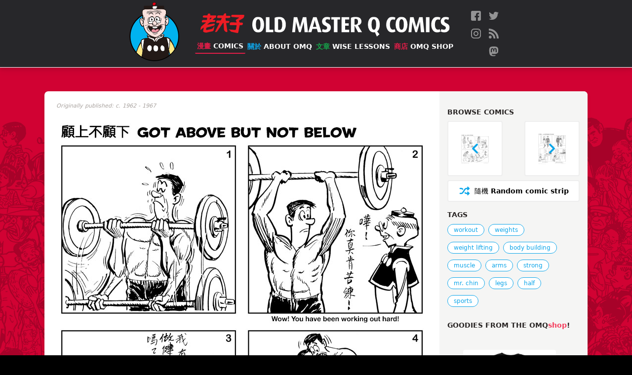

--- FILE ---
content_type: text/html; charset=utf-8
request_url: https://www.oldmasterq.com/comics/2373/
body_size: 4335
content:









<!DOCTYPE html>
<html lang="en">
  <head>
    <meta content="Old Master Q, Lao Fu Zi, Lao, 老夫子, 王澤, Alfonso Wong, Alphonso Wong, Wong, Wong Ze, Q, comics, cartoon, chinese, big potato, " name="Keywords">
    <meta content="The official Old Master Q (老夫子) comics website featuring the classic comic strips from artist Alfonso Wong (王澤)." name="description">

    <meta http-equiv="Content-Type" content="text/html; charset=UTF-8">

    <meta name="viewport" content="width=device-width, initial-scale=1">
    <meta property="fb:app_id" content="459052120966486" />
    <meta name="p:domain_verify" content="6f08b2bac61641cd17db3b5badda3dc8"/>
    <meta name="ink-verification" content="CACC53BAB42AE0E7177EF8C9B1505FA2"/>
    <meta name="google-site-verification" content="B68XwrzDZnP0QDo6MLYC0xhpDZ6Z1Dmtulrhh-7SeS8" />
    












<meta property="og:site_name"     content="Old Master Q Comics [老夫子]" />
<meta property="og:type"          content="article" />

<meta property="og:url"           content="https://oldmasterq.com/comics/2373/" />
<meta property="og:title"         content="Strip #2373 顧上不顧下 Got Above but not Below" />

<meta property="og:description"   content="The official Old Master Q (老夫子) comics website featuring the classic comic strips from artist Alfonso Wong (王澤)." />
<meta property="og:image"         content="https://pub-ea4ffe6130c34b07a02c682abfde808a.r2.dev/strips/A0530z.jpg" />

<meta name="twitter:card" content="summary_large_image">
<meta name="twitter:site" content="@OMQcomics">

<meta name="twitter:title" content="Strip #2373 顧上不顧下 Got Above but not Below">
<meta name="twitter:description" content="The official Old Master Q (老夫子) comics website featuring the classic comic strips from artist Alfonso Wong (王澤). Share and Follow us @OMQcomics.">
<meta name="twitter:image" content="https://pub-ea4ffe6130c34b07a02c682abfde808a.r2.dev/strips/A0530z.jpg">

    <link rel="manifest" href="/manifest.webmanifest">
    <link rel="icon" href="https://pub-ea4ffe6130c34b07a02c682abfde808a.r2.dev/images/favicons/favicon.ico" sizes="any">
    <link rel="icon" href="https://pub-ea4ffe6130c34b07a02c682abfde808a.r2.dev/images/favicons/icon.svg" type="image/svg+xml">
    <link rel="apple-touch-icon" href="/images/favicons/apple-touch-icon.png">
    
    <link rel="stylesheet" href="/css/reset.css" />

    <link rel="stylesheet" href="/css/tailwind.css" />

    <link rel="stylesheet" media="print" href="/fonts/fonts.css" onload="this.media='all'" />
    
    <link rel="alternate" type="application/rss+xml" href="https://oldmasterq.com/feed.xml" />

    <meta name="viewport" content="width=device-width, initial-scale=1.0" />
    <meta http-equiv="X-UA-Compatible" content="ie=edge" />
    <script>var USE_OPT = false;</script>
    <script src="/js/nav.js" defer></script>

    <!-- Google tag (gtag.js) -->
    <script async src="https://www.googletagmanager.com/gtag/js?id=G-EVFSNHX3E7"></script>
    <script>
      window.dataLayer = window.dataLayer || [];
      function gtag(){dataLayer.push(arguments);}
      gtag('js', new Date());

      gtag('config', 'G-EVFSNHX3E7');
    </script>


    <title>Strip #2373 顧上不顧下 Got Above but not Below - Old Master Q Comics [老夫子]</title>
  </head>

  <body class="p-0 m-0 bg-black font-sans">

    <div id="main-container" class="main-container page-comics" style="background-image: url(https://pub-ea4ffe6130c34b07a02c682abfde808a.r2.dev/images/bg-collage.png)">
      
      
<header role="banner" class="main-nav">

  
  
  
  <div class="hidden sm:flex flex-row items-center justify-center my-1">
    <a href="/" class="" aria-label="Old Master Q Comics [老夫子]" aria-label="Go to homepage">
      <img src="https://pub-ea4ffe6130c34b07a02c682abfde808a.r2.dev/images/logo-omq.png" class="sm:h-28 md:h-32" alt="OMQ Logo" />
    </a>
    <div class="flex flex-col sm:items-start md:items-center justify-center sm:ml-6 md:ml-8">
      <div class="flex flex-row items-center justify-start" aria-hidden>
        <a href="/" class="inline-block mr-4"><img src="https://pub-ea4ffe6130c34b07a02c682abfde808a.r2.dev/images/logo-ch.svg" class="sm:h-7 md:h-10" /></a>
        <a href="/" class="inline-block"><img src="https://pub-ea4ffe6130c34b07a02c682abfde808a.r2.dev/images/logo-eng.svg" class="sm:h-7 md:h-10" style="transform:translateY(.45rem)" /></a>
      </div>

      <nav class="w-full sm:mt-3" aria-label="Primary navigation">
        <ul class="flex flex-row items-center justify-between flex-wrap">
          
              
              
              
              <li class="sm:mr-2 md:m-0">
                
<a href="/comics/" class="main-nav-link nav-link-comics"  data-state="active" >
  <span class="text-ch">漫畫 </span>Comics
</a>
              </li>
          
              
              
              
              <li class="sm:mr-2 md:m-0">
                
<a href="/about/" class="main-nav-link nav-link-about" >
  <span class="text-ch">關於 </span>About OMQ
</a>
              </li>
          
              
              
              
              <li class="sm:mr-2 md:m-0">
                
<a href="/articles/" class="main-nav-link nav-link-articles" >
  <span class="text-ch">文章 </span>Wise Lessons
</a>
              </li>
          
              
              
              
              <li class="sm:mr-2 md:m-0">
                
<a href="https://www.omqshop.com" class="main-nav-link nav-link-shop" >
  <span class="text-ch">商店 </span>OMQ Shop
</a>
              </li>
          
        </ul>

        
      </nav>    
    </div>
    <nav class="social-nav" aria-label="Social media accounts">
  <ul class="nav-items-list">
    
    <li>
      <a href="http://bit.ly/1UTFNtZ" class="social-icon" target="_blank" rel="me noopener noreferrer">
        <img src="https://pub-ea4ffe6130c34b07a02c682abfde808a.r2.dev/images/icons/facebook.svg" alt="Follow us on Facebook" title="Follow us on Facebook" />
      </a>
    </li>
    
    <li>
      <a href="http://bit.ly/1SqSbeD" class="social-icon" target="_blank" rel="me noopener noreferrer">
        <img src="https://pub-ea4ffe6130c34b07a02c682abfde808a.r2.dev/images/icons/twitter.svg" alt="Follow us on Twitter" title="Follow us on Twitter" />
      </a>
    </li>
    
    <li>
      <a href="http://bit.ly/1Nj7jta" class="social-icon" target="_blank" rel="me noopener noreferrer">
        <img src="https://pub-ea4ffe6130c34b07a02c682abfde808a.r2.dev/images/icons/instagram.svg" alt="Follow us on Instagram" title="Follow us on Instagram" />
      </a>
    </li>
    
    <li>
      <a href="http://feeds.feedburner.com/OMQrss" class="social-icon" target="_blank" rel="me noopener noreferrer">
        <img src="https://pub-ea4ffe6130c34b07a02c682abfde808a.r2.dev/images/icons/rss.svg" alt="Follow us on RSS" title="Follow us on RSS" />
      </a>
    </li>
    
    <li>
      <a href="https://mas.to/@oldmasterq" class="social-icon" target="_blank" rel="me noopener noreferrer">
        <img src="https://pub-ea4ffe6130c34b07a02c682abfde808a.r2.dev/images/icons/mastodon.svg" alt="Follow us on Mastodon" title="Follow us on Mastodon" />
      </a>
    </li>
    
  </ul>
</nav>
  </div>


  
  
  
  <div class="flex sm:hidden flex-row items-start justify-between" id="mobile-nav">
    <div class="flex flex-col items-start px-3 py-2 xs:py-4 xs:py-4">
      <div class="flex flex-row items-center justify-center">
        <a href="/" class="inline-block mr-2 xs:mr-4"><img src="https://pub-ea4ffe6130c34b07a02c682abfde808a.r2.dev/images/logo-ch.svg" class="h-7" /></a>
        <a href="/" class="inline-block"><img src="https://pub-ea4ffe6130c34b07a02c682abfde808a.r2.dev/images/logo-eng.svg" class="h-7" style="transform:translateY(.25rem)" /></a>
      </div>
      
      <div class="expanded-nav-item hidden">
        <nav class="mt-4" aria-label="Primary navigation">
          <ul class="flex flex-col items-start justify-start" id="mobile-nav-items">
            
            
            
            <li class="mb-1">
              
<a href="/comics/" class="main-nav-link nav-link-"  data-state="active" >
  <span class="text-ch">漫畫 </span>Comics
</a>
            </li>
            
            
            
            <li class="mb-1">
              
<a href="/about/" class="main-nav-link nav-link-" >
  <span class="text-ch">關於 </span>About OMQ
</a>
            </li>
            
            
            
            <li class="mb-1">
              
<a href="/articles/" class="main-nav-link nav-link-" >
  <span class="text-ch">文章 </span>Wise Lessons
</a>
            </li>
            
            
            
            <li class="mb-1">
              
<a href="https://www.omqshop.com" class="main-nav-link nav-link-" >
  <span class="text-ch">商店 </span>OMQ Shop
</a>
            </li>
            
          </ul>
        </nav>

        
        <div class="mt-4">
        <nav class="social-nav" aria-label="Social media accounts">
  <ul class="nav-items-list">
    
    <li>
      <a href="http://bit.ly/1UTFNtZ" class="social-icon" target="_blank" rel="me noopener noreferrer">
        <img src="https://pub-ea4ffe6130c34b07a02c682abfde808a.r2.dev/images/icons/facebook.svg" alt="Follow us on Facebook" title="Follow us on Facebook" />
      </a>
    </li>
    
    <li>
      <a href="http://bit.ly/1SqSbeD" class="social-icon" target="_blank" rel="me noopener noreferrer">
        <img src="https://pub-ea4ffe6130c34b07a02c682abfde808a.r2.dev/images/icons/twitter.svg" alt="Follow us on Twitter" title="Follow us on Twitter" />
      </a>
    </li>
    
    <li>
      <a href="http://bit.ly/1Nj7jta" class="social-icon" target="_blank" rel="me noopener noreferrer">
        <img src="https://pub-ea4ffe6130c34b07a02c682abfde808a.r2.dev/images/icons/instagram.svg" alt="Follow us on Instagram" title="Follow us on Instagram" />
      </a>
    </li>
    
    <li>
      <a href="http://feeds.feedburner.com/OMQrss" class="social-icon" target="_blank" rel="me noopener noreferrer">
        <img src="https://pub-ea4ffe6130c34b07a02c682abfde808a.r2.dev/images/icons/rss.svg" alt="Follow us on RSS" title="Follow us on RSS" />
      </a>
    </li>
    
    <li>
      <a href="https://mas.to/@oldmasterq" class="social-icon" target="_blank" rel="me noopener noreferrer">
        <img src="https://pub-ea4ffe6130c34b07a02c682abfde808a.r2.dev/images/icons/mastodon.svg" alt="Follow us on Mastodon" title="Follow us on Mastodon" />
      </a>
    </li>
    
  </ul>
</nav>
        </div>
      </div>
    </div>  

    
    <div class="relative w-[128px] flex-none">
      <button id="menu-icon-button" aria-label="open navigation" aria-expanded="false" aria-controls="mobile-nav-items">
        <img src="https://pub-ea4ffe6130c34b07a02c682abfde808a.r2.dev/images/burger-icon.png" class="burger-icon" aria-hidden="true" />
      </button>
      <img src="https://pub-ea4ffe6130c34b07a02c682abfde808a.r2.dev/images/potato-thought.png" class="potato-thought expanded-nav-item"  aria-hidden="true">
    </div>
    
  </div>



  
  
  
  

</header>







      <main tabindex="-1" id="main-content" class="nav-margins relative grow z-20">

        

<script src="/js/comics.js" defer></script>
<script src="/js/comics-data.js" defer></script>

  
<section class="comics-nav-container-mobile md:hidden" aria-label="Comic strip navigation">
  <a href="/comics/2372/" class="comics-browse-button">
    <img src="/images/icons/chevron-left.svg" class="icon-arrow" alt="previous comic strip">
    <span class="nav-browse-text"><span class="font-normal">上</span> PREV</span>
  </a>

  <a href="" class="random-comics-button comics-browse-button">
    <img src="/images/icons/shuffle.svg" class="icon-arrow" alt="Load a random comic strip">
    <span class="nav-browse-text"><span class="font-normal">隨機</span> Random</span>
  </a>

  <a href="/comics/2374/" class="comics-browse-button">
    <span class="nav-browse-text">NEXT <span class="font-normal">下</span></span>
    <img src="/images/icons/chevron-right.svg" class="icon-arrow" alt="next comic strip">
  </a>
</section>

<div class="comics-content  strip-large with-title with-year">
  
  
  <article class="comics-strip-container">
    <div class="strip-info-container">
      
      <div class="comic-year-container">
        <em class="year-range">Originally published: c. 1962 - 1967</em>
      </div>
      


      
    </div>

    
    <figure class="comic-image-container">
      <img src="/images/icons/skeleton.svg"  data-src="https://pub-ea4ffe6130c34b07a02c682abfde808a.r2.dev/strips/A0530z.jpg" class="" alt="Comic strip image for 2373" />
    </figure>
  </article>


  
  <div class="comics-utils">
    <div class="p-4">
      <section class="comics-nav-container hidden md:block" aria-label="Comic strip navigation">
        <h3 class="utils-heading">Browse comics</h3>
        <div class="neighbors-container">
          
          <div class="neighbor-container neighbor-container-prev">
            <a href="/comics/2372/" class="neighbor neighbor-prev comics-browse-button"  title="Previous comic strip">
              <div class="neighbor-layer layer-arrow">
                <img src="/images/icons/chevron-left.svg" class="icon-arrow" alt="previous comic strip">
              </div>
              <div class="neighbor-layer layer-thumb">
                <img src="https://pub-ea4ffe6130c34b07a02c682abfde808a.r2.dev/strips/C0157.jpg" class="thumb" />
              </div>
            </a>
          </div>

          
          <div class="neighbor-container neighbor-container-next">
            <a href="/comics/2374/" class="neighbor neighbor-next comics-browse-button" title="Next comic strip">
              <div class="neighbor-layer layer-arrow">
                <img src="/images/icons/chevron-right.svg" class="icon-arrow" alt="next comic strip">
              </div>
              <div class="neighbor-layer layer-thumb">
                <img src="https://pub-ea4ffe6130c34b07a02c682abfde808a.r2.dev/strips/B0322.jpg" class="thumb" />
              </div>
            </a>
          </div>
        </div>
        <a href="" class="random-comics-button nav-random comics-browse-button" title="Random OMQ strip">
          <img src="/images/icons/shuffle.svg" class="icon-shuffle" alt="Load a random comic strip">
          <span class="nav-browse-text"><span class="font-normal">隨機</span> Random comic strip</span>
        </a>
      </section>

      
      <section class="strip-padding mb-4 tags-container">
        <h3 class="utils-heading">Tags</h3>
        <p class="sr-only visually-hidden" id="tags-desc">Tags that this comic strip has been filed under.</p>
        <ul class="tags-list" aria-describedby="tags-desc"><li class="tag-list-item"><a href="/comics/tags/workout/" class="tag" xdata-size=NaN>workout</a>
</li><li class="tag-list-item"><a href="/comics/tags/weights/" class="tag" xdata-size=NaN>weights</a>
</li><li class="tag-list-item"><a href="/comics/tags/weight-lifting/" class="tag" xdata-size=NaN>weight lifting</a>
</li><li class="tag-list-item"><a href="/comics/tags/body-building/" class="tag" xdata-size=NaN>body building</a>
</li><li class="tag-list-item"><a href="/comics/tags/muscle/" class="tag" xdata-size=NaN>muscle</a>
</li><li class="tag-list-item"><a href="/comics/tags/arms/" class="tag" xdata-size=NaN>arms</a>
</li><li class="tag-list-item"><a href="/comics/tags/strong/" class="tag" xdata-size=NaN>strong</a>
</li><li class="tag-list-item"><a href="/comics/tags/mr-chin/" class="tag" xdata-size=NaN>mr. chin</a>
</li><li class="tag-list-item"><a href="/comics/tags/legs/" class="tag" xdata-size=NaN>legs</a>
</li><li class="tag-list-item"><a href="/comics/tags/half/" class="tag" xdata-size=NaN>half</a>
</li><li class="tag-list-item"><a href="/comics/tags/sports/" class="tag" xdata-size=NaN>sports</a>
</li>
        </ul>
      </section>
      

      <section aria-label="Cool OMQ stuff">
        <h3 class="utils-heading">
          Goodies from the OMQ<span class="lowercase text-rose-500">shop</span>!
        </h3>

        
        <div class="promo-list" id="promo-items"> 
  
    <a href="https://omqshop.com/products/performance-jersey" target="_blank" rel="noopener noreferrer" class="promo-image-container">
      <img src="https://cdn.shopify.com/s/files/1/1905/3225/products/body_medium.jpg?v=1672646842" alt="" class="promo-image lazy">
      <p class="promo-name">Performance Jersey</p>
    </a>
  
    <a href="https://omqshop.com/collections/apparel/products/omq-kungfu-t-shirt" target="_blank" rel="noopener noreferrer" class="promo-image-container">
      <img src="https://omqshop.com/cdn/shop/products/mockup-7f1fc1b2_1000x.jpg?v=1574659888" alt="" class="promo-image lazy">
      <p class="promo-name">OMQ KungFu T-shirt</p>
    </a>
  
    <a href="https://omqshop.com/collections/glassware" target="_blank" rel="noopener noreferrer" class="promo-image-container">
      <img src="https://cdn.shopify.com/s/files/1/1905/3225/products/mockup-aad97b02_grande.jpg?v=1509946923" alt="" class="promo-image lazy">
      <p class="promo-name">OMQ Coffee Mugs</p>
    </a>
  
    <a href="https://omqshop.com/collections/comic-strip-prints" target="_blank" rel="noopener noreferrer" class="promo-image-container">
      <img src="https://cdn.shopify.com/s/files/1/1905/3225/products/mockup-7493b96e_medium.png?v=1542704228" alt="" class="promo-image lazy">
      <p class="promo-name">Comic Strip Prints</p>
    </a>
  
    <a href="https://omqshop.com/collections/cell-phone-cases" target="_blank" rel="noopener noreferrer" class="promo-image-container">
      <img src="https://cdn.shopify.com/s/files/1/1905/3225/products/iphone-case-iphone-14-pro-max-case-with-phone-63b298b7db170_medium.png?v=1672648918" alt="" class="promo-image lazy">
      <p class="promo-name">iPhone Cases</p>
    </a>
  
</div>
        
      </section>
    </div>
  </div>

</div>




      </main>
      <div class="content mt-10">
  <div class="relative z-10 w-full h-[375px] bg-repeat-x bg-bottom text-white" style="background-image:url(https://pub-ea4ffe6130c34b07a02c682abfde808a.r2.dev/images/skyline.png)" aria-hidden>

    
    <span class="absolute bottom-20 left-8 md:left-[15%] w-12">
      <img src="https://pub-ea4ffe6130c34b07a02c682abfde808a.r2.dev/images/skyline-bctower.png" alt="" />
    </span>

    
    <span class="absolute bottom-12 right-3 md:right-[15%] w-56">
      <img src="https://pub-ea4ffe6130c34b07a02c682abfde808a.r2.dev/images/omq-run.svg" alt="" />
    </span>
  </div>
  <footer class="relative w-full bg-black z-20">
    <div class="footer-links-container footer-content">
      
        <ul>
        
          <li>
            <a href="/comics"  class="footer-link">Comics</a>
          </li>
        
          <li>
            <a href="/comics/tags"  class="footer-link">Tags</a>
          </li>
        
        </ul>
      
        <ul>
        
          <li>
            <a href="/about"  class="footer-link">Alfonso Wong</a>
          </li>
        
          <li>
            <a href="/about/omq-today"  class="footer-link">OMQ Today</a>
          </li>
        
          <li>
            <a href="/about/omq-website"  class="footer-link">About this site</a>
          </li>
        
        </ul>
      
        <ul>
        
          <li>
            <a href="/articles"  class="footer-link">Articles of Wisdom</a>
          </li>
        
          <li>
            <a href="/about/contact"  class="footer-link">Contact Us</a>
          </li>
        
          <li>
            <a href="https://omqshop.com" target=&quot;_blank&quot; rel=&quot;noopener noreferrer&quot; class="footer-link">OMQshop</a>
          </li>
        
        </ul>
      
    </div>
     <div class="footer-content text-zinc-300 text-xs my-4 mb-8 text-right">
      <div class="my-4">
        <nav class="social-nav" aria-label="Social media accounts">
  <ul class="nav-items-list">
    
    <li>
      <a href="http://bit.ly/1UTFNtZ" class="social-icon" target="_blank" rel="me noopener noreferrer">
        <img src="https://pub-ea4ffe6130c34b07a02c682abfde808a.r2.dev/images/icons/facebook.svg" alt="Follow us on Facebook" title="Follow us on Facebook" />
      </a>
    </li>
    
    <li>
      <a href="http://bit.ly/1SqSbeD" class="social-icon" target="_blank" rel="me noopener noreferrer">
        <img src="https://pub-ea4ffe6130c34b07a02c682abfde808a.r2.dev/images/icons/twitter.svg" alt="Follow us on Twitter" title="Follow us on Twitter" />
      </a>
    </li>
    
    <li>
      <a href="http://bit.ly/1Nj7jta" class="social-icon" target="_blank" rel="me noopener noreferrer">
        <img src="https://pub-ea4ffe6130c34b07a02c682abfde808a.r2.dev/images/icons/instagram.svg" alt="Follow us on Instagram" title="Follow us on Instagram" />
      </a>
    </li>
    
    <li>
      <a href="http://feeds.feedburner.com/OMQrss" class="social-icon" target="_blank" rel="me noopener noreferrer">
        <img src="https://pub-ea4ffe6130c34b07a02c682abfde808a.r2.dev/images/icons/rss.svg" alt="Follow us on RSS" title="Follow us on RSS" />
      </a>
    </li>
    
    <li>
      <a href="https://mas.to/@oldmasterq" class="social-icon" target="_blank" rel="me noopener noreferrer">
        <img src="https://pub-ea4ffe6130c34b07a02c682abfde808a.r2.dev/images/icons/mastodon.svg" alt="Follow us on Mastodon" title="Follow us on Mastodon" />
      </a>
    </li>
    
  </ul>
</nav>
      </div>
      <p class="mr-4">&copy; 2025 Old Master Q Comics. All rights reserved.</p>
    </div>
  </footer>
</div>
    </div>

  </body>
</html>

--- FILE ---
content_type: image/svg+xml
request_url: https://www.oldmasterq.com/images/icons/chevron-right.svg
body_size: -77
content:
<svg xmlns="http://www.w3.org/2000/svg" width="48" height="48" viewBox="0 0 24 24" fill="none" stroke="#0CA6E9" stroke-width="2.75" stroke-linecap="round" stroke-linejoin="round" class="feather feather-chevron-right"><polyline points="9 18 15 12 9 6"></polyline></svg>